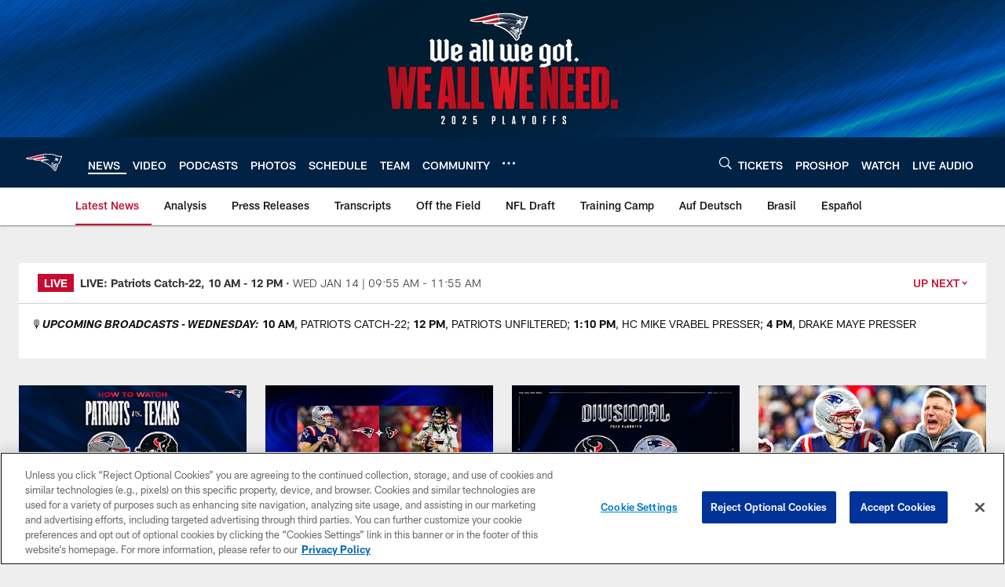

--- FILE ---
content_type: text/html; charset=utf-8
request_url: https://www.google.com/recaptcha/api2/aframe
body_size: 268
content:
<!DOCTYPE HTML><html><head><meta http-equiv="content-type" content="text/html; charset=UTF-8"></head><body><script nonce="GZqAribMmXj5rBXfctZLGw">/** Anti-fraud and anti-abuse applications only. See google.com/recaptcha */ try{var clients={'sodar':'https://pagead2.googlesyndication.com/pagead/sodar?'};window.addEventListener("message",function(a){try{if(a.source===window.parent){var b=JSON.parse(a.data);var c=clients[b['id']];if(c){var d=document.createElement('img');d.src=c+b['params']+'&rc='+(localStorage.getItem("rc::a")?sessionStorage.getItem("rc::b"):"");window.document.body.appendChild(d);sessionStorage.setItem("rc::e",parseInt(sessionStorage.getItem("rc::e")||0)+1);localStorage.setItem("rc::h",'1768409320739');}}}catch(b){}});window.parent.postMessage("_grecaptcha_ready", "*");}catch(b){}</script></body></html>

--- FILE ---
content_type: text/javascript; charset=utf-8
request_url: https://auth-id.patriots.com/accounts.webSdkBootstrap?apiKey=4_vI0YL6NU8SZzUBxdCBCOSg&pageURL=https%3A%2F%2Fwww.patriots.com%2Fnews%2Fnews-blitz-7-22-another-belichick-on-the-job-265416&sdk=js_latest&sdkBuild=18419&format=json
body_size: 421
content:
{
  "callId": "019bbd68ba1d7ea29f8da9251751f9e9",
  "errorCode": 0,
  "apiVersion": 2,
  "statusCode": 200,
  "statusReason": "OK",
  "time": "2026-01-14T16:48:35.877Z",
  "hasGmid": "ver4"
}